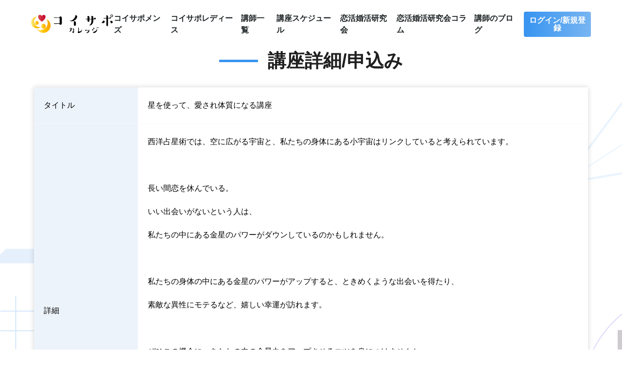

--- FILE ---
content_type: text/html; charset=UTF-8
request_url: https://koisapo-college.jp/consultants/program/575
body_size: 16073
content:
<!DOCTYPE html>
<html lang="ja">
<head>
	<meta charset="utf-8">
	<meta http-equiv="X-UA-Compatible" content="IE=edge">
	<meta name="viewport" content="width=device-width, initial-scale=1">
	<meta name="format-detection" content="telephone=no">
	<meta name="SKYPE_TOOLBAR" content="SKYPE_TOOLBAR_PARSER_COMPATIBLE">
	<title>星を使って、愛され体質になる講座講師プロフィール｜コイサポカレッジ(恋愛オンライン塾/サロン)</title>
	<meta name="description" content="星を使って、愛され体質になる講座恋愛講師のプロフィールです。。コイサポカレッジは、恋愛アドバイザー資格を取得したプロ講師のみ講座を開けるサブスクリプション形式の恋愛オンライン塾です。">
	<link rel="shortcut icon" href="/front/images/common/favicon.ico">
	<link rel="apple-touch-icon" href="/front/images/common/apple-touch-icon.png">
	<link rel="icon" type="image/png" href="/front/images/common/android-chrome-256x256.png">
	<meta property="og:title"       content="星を使って、愛され体質になる講座講師プロフィール｜コイサポカレッジ(恋愛オンライン塾/サロン)">
	<meta property="og:description" content="星を使って、愛され体質になる講座恋愛講師のプロフィールです。。コイサポカレッジは、恋愛アドバイザー資格を取得したプロ講師のみ講座を開けるサブスクリプション形式の恋愛オンライン塾です。">
	<meta property="og:type"        content="website">
	<meta property="og:url"         content="https://koisapo-college.jp/">
	<meta property="og:image"       content="/front/images/common/og-image.png">
	<meta name="twitter:card"       content="summary_large_image">
	<link rel="canonical" href="https://koisapo-college.jp/" />

	<link rel="stylesheet" href="https://cdnjs.cloudflare.com/ajax/libs/magnific-popup.js/1.1.0/magnific-popup.css"
		  integrity="sha512-WEQNv9d3+sqyHjrqUZobDhFARZDko2wpWdfcpv44lsypsSuMO0kHGd3MQ8rrsBn/Qa39VojphdU6CMkpJUmDVw=="
		  crossorigin="anonymous" referrerpolicy="no-referrer" />
  	<link rel="stylesheet" type="text/css" href="//cdn.jsdelivr.net/npm/slick-carousel@1.8.1/slick/slick.css"/>
	<link rel="stylesheet" href="https://cdnjs.cloudflare.com/ajax/libs/slick-carousel/1.8.1/slick-theme.min.css" integrity="sha512-17EgCFERpgZKcm0j0fEq1YCJuyAWdz9KUtv1EjVuaOz8pDnh/0nZxmU6BBXwaaxqoi9PQXnRWqlcDB027hgv9A==" crossorigin="anonymous" referrerpolicy="no-referrer" />
	<link rel="stylesheet" href="/matchings/css/init.css?date=2026-01-30" />
	<link href="/front/css/style.css?date=2026-01-30" rel="stylesheet">
	<link href="/front/css/customize.css?date=2026-01-30" rel="stylesheet">

	<script src="https://ajax.googleapis.com/ajax/libs/jquery/3.3.1/jquery.min.js"></script>

			<!-- Google Tag Manager -->
		<script>(function(w,d,s,l,i){w[l]=w[l]||[];w[l].push({'gtm.start':
					new Date().getTime(),event:'gtm.js'});var f=d.getElementsByTagName(s)[0],
				j=d.createElement(s),dl=l!='dataLayer'?'&l='+l:'';j.async=true;j.src=
				'https://www.googletagmanager.com/gtm.js?id='+i+dl;f.parentNode.insertBefore(j,f);
			})(window,document,'script','dataLayer','GTM-K94DT7W');</script>
		<!-- End Google Tag Manager -->

		<!-- グローバル サイトタグ -->
		<!-- Global site tag (gtag.js) - Google Ads: AW-10865825652 --> 
		<script async src="https://www.googletagmanager.com/gtag/js?id=AW-10865825652"></script> 
		<script> window.dataLayer = window.dataLayer || []; function gtag(){dataLayer.push(arguments);} gtag('js', new Date()); gtag('config', ' AW-10865825652');
		</script>
		<!-- End Google Tag Manager -->
		<!-- Google tag (gtag.js) - Google Ads: AW-11233015076   -->
		<script async src="https://www.googletagmanager.com/gtag/js?id=AW-11233015076">
		</script>
		<script>
			window.dataLayer = window.dataLayer || [];
			function gtag(){dataLayer.push(arguments);}
			gtag('js', new Date());

			gtag('config', 'AW-11233015076');
		</script>
		<!-- End Google Tag Manager -->
		<!-- <script>
			(function(d) {
				var config = {
						kitId: 'vly4tor',
						scriptTimeout: 3000,
						async: true
					},
					h=d.documentElement,t=setTimeout(function(){h.className=h.className.replace(/\bwf-loading\b/g,"")+" wf-inactive";},config.scriptTimeout),tk=d.createElement("script"),f=false,s=d.getElementsByTagName("script")[0],a;h.className+=" wf-loading";tk.src='https://use.typekit.net/'+config.kitId+'.js';tk.async=true;tk.onload=tk.onreadystatechange=function(){a=this.readyState;if(f||a&&a!="complete"&&a!="loaded")return;f=true;clearTimeout(t);try{Typekit.load(config)}catch(e){}};s.parentNode.insertBefore(tk,s)
			})(document);
		</script> -->
		<!-- <script>
			(function(d) {
				var config = {
						kitId: 'bmy4sow',
						scriptTimeout: 3000,
						async: true
					},
					h=d.documentElement,t=setTimeout(function(){h.className=h.className.replace(/\bwf-loading\b/g,"")+" wf-inactive";},config.scriptTimeout),tk=d.createElement("script"),f=false,s=d.getElementsByTagName("script")[0],a;h.className+=" wf-loading";tk.src='https://use.typekit.net/'+config.kitId+'.js';tk.async=true;tk.onload=tk.onreadystatechange=function(){a=this.readyState;if(f||a&&a!="complete"&&a!="loaded")return;f=true;clearTimeout(t);try{Typekit.load(config)}catch(e){}};s.parentNode.insertBefore(tk,s)
			})(document);
		</script> -->
		<!-- Global site tag (gtag.js) - Google Analytics -->
		<!-- Facebook Pixel Code -->
		<script>
			!function(f,b,e,v,n,t,s)
			{if(f.fbq)return;n=f.fbq=function(){n.callMethod?
			n.callMethod.apply(n,arguments):n.queue.push(arguments)};
			if(!f._fbq)f._fbq=n;n.push=n;n.loaded=!0;n.version='2.0';
			n.queue=[];t=b.createElement(e);t.async=!0;
			t.src=v;s=b.getElementsByTagName(e)[0];
			s.parentNode.insertBefore(t,s)}(window,document,'script',
			'https://connect.facebook.net/en_US/fbevents.js');
			fbq('init', '2367184316785777'); 
			fbq('track', 'PageView');
		</script>
		<noscript>
			<img height="1" width="1" 
			src="https://www.facebook.com/tr?id=2367184316785777&ev=PageView
			&noscript=1"/>
		</noscript>
		<!-- End Facebook Pixel Code -->
		<!-- User Heat Tag -->
		<script type="text/javascript">
			(function(add, cla){window['UserHeatTag']=cla;window[cla]=window[cla]||function(){(window[cla].q=window[cla].q||[]).push(arguments)},window[cla].l=1*new Date();var ul=document.createElement('script');var tag = document.getElementsByTagName('script')[0];ul.async=1;ul.src=add;tag.parentNode.insertBefore(ul,tag);})('//uh.nakanohito.jp/uhj2/uh.js', '_uhtracker');_uhtracker({id:'uhouXgFTNU'});
		</script>
		<!-- End User Heat Tag -->
		<script async src="https://www.googletagmanager.com/gtag/js?id=G-DKMHYSPSF4"></script>
		<script>
			window.dataLayer = window.dataLayer || [];
			function gtag(){dataLayer.push(arguments);}
			gtag('js', new Date());

			gtag('config', 'G-DKMHYSPSF4');
		</script>
		<meta name="google-site-verification" content="Nfl2yhyPn9NzlB9cWV1bgIPsjezPAtMkIKKb254YS20" />
		<meta name="facebook-domain-verification" content="44deqr3yryf43l6psldbhsq3drig4o" />
		<!-- Medipartnerクリックタグ -->
		<script type="text/javascript"src="//www.medipartner.jp/js/medipartner_click.js"></script>
		<!-- Medipartnerクリックタグ END -->

		<!-- ロンバード Tag -->
		<script type="text/javascript">
			(function(w,d,s){
			var f=d.getElementsByTagName(s)[0],j=d.createElement(s);
			j.async=true;j.src='https://dmp.im-apps.net/js/1010796/0001/itm.js';
			f.parentNode.insertBefore(j, f);
			})(window,document,'script');
		</script>
		<!-- ロンバード Tag END -->
	
</head>

<body>
<!-- Google Tag Manager (noscript) -->
<noscript><iframe src="https://www.googletagmanager.com/ns.html?id=GTM-K94DT7W" height="0" width="0" style="display:none;visibility:hidden"></iframe></noscript>
<!-- End Google Tag Manager (noscript) -->
<header id="header" class="header">
	<div class="header__container">
		<figure class="header__logo">
							<a href="/pages/top"><img src="/front/images/common/logo.svg" alt="コイサポカレッジ"></a>
					</figure>
														<p class="btn btn-primary md-display"><a href="/users/login/">ログイン/新規登録</a></p>
										<nav class="header__nav">
									<ul>
						<li style="margin-right: 15px;"><a href="/pages/about-mens/">コイサポメンズ</a></li>
						<li style="margin-right: 15px;"><a href="/pages/about-ladies/">コイサポレディース</a></li>
						<li style="margin-right: 15px;"><a href="/consultants/mens">講師一覧</a></li>
						<li style="margin-right: 15px;"><a href="/consultants/schedules">講座スケジュール</a></li>
						<li style="margin-right: 15px;"><a href="/kenkyukai">恋活婚活研究会</a></li>
						<li style="margin-right: 15px;"><a href="/column">恋活婚活研究会コラム</a></li>
						<li style="margin-right: 15px;"><a href="/blogs">講師のブログ</a></li>
								<li class="btn btn-primary"><a href="/users/login/">ログイン/新規登録</a></li>
							</ul>
							</nav>
			<div class="header__toggle" >
				<span></span>
				<span></span>
				<span></span>
			</div>
			</div>
</header>

<main class="mypage-main">
	<section class="under-mv">
		<div class="wrapper">
			<h1 class="sec-title">講座詳細/申込み</h1>
		</div>
	</section>
	<div class="bg-container">
		<div class="wrapper">
			<form method="post" enctype="multipart/form-data" accept-charset="utf-8" action="/consultants/program/575"><div style="display:none;"><input type="hidden" name="_method" value="PUT"/><input type="hidden" name="_csrfToken" autocomplete="off" value="GgAc7liGCeOwq5sSzzVLs5Ajg/LaaxS48al/2cag0m7D4/Gnt97yCbJ9kjiv1wz7XnRWBWAc0vvHc1BxeC3WcjslUHOvh3hwo0Xgl+peJ47FmxzhoJXnV/bQxZXVuJdq0x6hWpjnOM9uRGcwUC/mmQ=="/></div>			<section class="sec">
				<table class="table">
					<tbody>
			
						<tr>
						<th>タイトル</th>
						<td class="input-container">星を使って、愛され体質になる講座</td>
					</tr>
							<tr>
						<th>詳細</th>
						<td class="input-container">西洋占星術では、空に広がる宇宙と、私たちの身体にある小宇宙はリンクしていると考えられています。<br /><br />
<br /><br />
長い間恋を休んでいる。<br /><br />
いい出会いがないという人は、<br /><br />
私たちの中にある金星のパワーがダウンしているのかもしれません。<br /><br />
<br /><br />
私たちの身体の中にある金星のパワーがアップすると、ときめくような出会いを得たり、<br /><br />
素敵な異性にモテるなど、嬉しい幸運が訪れます。<br /><br />
<br /><br />
ぜひこの機会に、あなたの中の金星力をアップさせるコツを身につけませんか。<br /><br />
<br /><br />
＜お願い＞<br /><br />
＊ノートと筆記用具をご用意ください。<br /><br />
＊セミナー中は顔出しでご参加ください<br /><br />
＊直前のキャンセルはご連絡ください。<br /><br />
</td>
					</tr>
							<tr>
						<th>日時</th>
						<td class="input-container">2022.08.20 | 10:00 ～ 11:00</td>
					</tr>
							<tr>
						<th>獲得コイサポイント</th>
						<td class="input-container">550ポイント<br>※申込み後、不参加やキャンセルの場合は、付与されませんので、ご了承ください。<br>また無断キャンセルの場合はペナルティとしてコイサポイント550ポイント消化します。</td>
					</tr>
					
						<tr>
						<th>※</th>
						<td class="input-container">まずは<a href="/users/login">ログイン</a>してください。</td>
					</tr>
						</tbody>
				</table>
			</section>
				</form>			<div class="btn btn-block btn-primary btn-large" style="display: flex;justify-content: center;margin-top: 20px;">
			<a href="/users/login/">ログイン/新規会員登録</a>
		</div>
				
		</div>
	</div>
</main>


<footer class="footer">
	<div class="wrapper">
					<div class="footer__container">
				<figure class="footer__logo">
											<a href="">
							<img src="/front/images/common/logo-wh.svg" alt="コイサポカレッジ">
						</a>
									</figure>
				<nav class="footer__nav">
					<ul>
													<li><a href="/pages/about-mens/">コイサポメンズ</a></li>
							<li><a href="/pages/about-ladies/">コイサポレディース</a></li>
							<li><a href="/consultants/mens">講師一覧</a></li>
							<li><a href="/consultants/schedules">講座スケジュール</a></li>
											</ul>
				</nav>
			</div>
			<ul class="footer__fixed-nav">
									<li><a href="/teacher/users/register">講師になりたい方</a></li>
					<!-- <li><a href="guide/">利用ガイド</a></li> -->
					<li><a href="/pages/faq/">Q&A</a></li>
					<li><a href="/pages/tos/">利用規約</a></li>
					<li><a href="/pages/privacy/">プライバシーポリシー</a></li>
					<li><a href="/pages/law/">特定商取引法</a></li>
					<li><a href="/pages/inquiry/">お問い合わせ</a></li>
							</ul>
			</div>
	<p class="footer__copy">
    <span class="wrapper">
      <small>©︎ KOISAPO Inc.</small>
    </span>
	</p>
</footer>
<script src="https://cdnjs.cloudflare.com/ajax/libs/magnific-popup.js/1.1.0/jquery.magnific-popup.js" integrity="sha512-C1zvdb9R55RAkl6xCLTPt+Wmcz6s+ccOvcr6G57lbm8M2fbgn2SUjUJbQ13fEyjuLViwe97uJvwa1EUf4F1Akw==" crossorigin="anonymous" referrerpolicy="no-referrer"></script>
<script async src="/front/js/script.js"></script>
<script async src="/front/js/review.js"></script>
<script async src="/assets/js/prevent.js"></script>
<!-- スライダーのjsの読み込み -->
<script type="text/javascript" src="https://cdn.jsdelivr.net/npm/slick-carousel@1.8.1/slick/slick.min.js"></script>
<script>
	$('.popup-cmt').magnificPopup({
		items: {
			src: '<div class="c-modalcmt"><button onClick="closePopup();" class="popup-modal-dismiss"><img src="/matchings/images/common/svg/icon-cancel.svg"alt="" /></button><div class="c-modalcmt__inner reviews_contents"><form class="c-form2" method="get"><div class="reviews_button"><button type="button" onClick="closePopup();" class="cancel">キャンセル</button><button type="submit" class="c-btn1 submit">投稿する</button></div><div class="reviews_rating"><label for="rating" class="modal_label">評価</label><div class="rating reviews_evaluation"><label><input type="radio" name="rate" value="1" /><span class="icon">★</span></label><label><input type="radio" name="rate" value="2" /><span class="icon">★</span><span class="icon">★</span></label><label><input type="radio" name="rate" value="3" /><span class="icon">★</span><span class="icon">★</span><span class="icon">★</span></label><label><input type="radio" name="rate" value="4" checked/><span class="icon">★</span><span class="icon">★</span><span class="icon">★</span><span class="icon">★</span></label><label><input type="radio" name="rate" value="5" /><span class="icon">★</span><span class="icon">★</span><span class="icon">★</span><span class="icon">★</span><span class="icon">★</span></label></div></div><label for="content" class="modal_label reviews_name">名前(イニシャル)</label><input type="text" name="name" id="name" required /><label for="content" class="modal_label reviews_content">コメント</label><textarea name="detail" id="content" class="modal_textarea" cols="30" rows="30" required></textarea></form></div></div>',
			type:'inline',
		},
		closeOnBgClick: true,
		showCloseBtn: false,
		enableEscapeKey: false,
	})
	function closePopup() {
		$.magnificPopup.close();
	}
	var request_url = "https://koisapo-college.jp/pages/getUsersReviews";
	var firstlogin_url = "https://koisapo-college.jp/pages/setFirstLogin";
	var csrfToken = "GgAc7liGCeOwq5sSzzVLs5Ajg/LaaxS48al/2cag0m7D4/Gnt97yCbJ9kjiv1wz7XnRWBWAc0vvHc1BxeC3WcjslUHOvh3hwo0Xgl+peJ47FmxzhoJXnV/bQxZXVuJdq0x6hWpjnOM9uRGcwUC/mmQ==";
</script>

<script>
	$(document).ready(function () {
		$('.pickup_items').slick({
			autoplay: true,
			focusOnSelect: true,
			arrows: false,
		});
	});
</script>
</body>

</html>

--- FILE ---
content_type: text/css
request_url: https://koisapo-college.jp/front/css/customize.css?date=2026-01-30
body_size: 34933
content:
/*Style Setting
=======================================*/
@charset "utf-8";

.error-message {
	background-color: #dd4b39;
	border-radius: 0 0 10px 10px;
	color: rgb(255, 255, 255);
	display: block;
	font-size: 14px;
	font-weight: normal;
	line-height: 20px;
	margin: 0 0 20px 0;
	padding: 15px 30px 15px 15px;
}


/*基本情報
--------------------*/
.review_more{
	text-align:right;
	padding: 5px 10px 10px 0;
}
.review_more a{
	text-decoration-line: underline;
	color: deepskyblue;
}
.kuchikomi-post-btns{
    text-align: center;
}
.kuchikomi-post-btns .btn-primary .c-btn1{
    width: 80%;
    margin-top: 30px;
}

.star5_rating{
	  font-size: 1.7rem !important;
    position: relative;
    z-index: 0;
    display: inline-block;
    white-space: nowrap;
    color: #CCCCCC; /* グレーカラー 自由に設定化 */
    /*font-size: 30px; フォントサイズ 自由に設定化 */
}

.star5_rating:before, .star5_rating:after{
    content: '★★★★★';
}

.star5_rating:after{
    position: absolute;
    z-index: 1;
    top: 0;
    left: 0;
    overflow: hidden;
    white-space: nowrap;
    color: #77b5f2; /* イエローカラー 自由に設定化 */
}

.star5_rating[data-rate="5"]:after{ width: 100%; } /* 星5 */
.star5_rating[data-rate="4.5"]:after{ width: 90%; } /* 星4.5 */
.star5_rating[data-rate="4"]:after{ width: 80%; } /* 星4 */
.star5_rating[data-rate="3.5"]:after{ width: 70%; } /* 星3.5 */
.star5_rating[data-rate="3"]:after{ width: 60%; } /* 星3 */
.star5_rating[data-rate="2.5"]:after{ width: 50%; } /* 星2.5 */
.star5_rating[data-rate="2"]:after{ width: 40%; } /* 星2 */
.star5_rating[data-rate="1.5"]:after{ width: 30%; } /* 星1.5 */
.star5_rating[data-rate="1"]:after{ width: 20%; } /* 星1 */
.star5_rating[data-rate="0.5"]:after{ width: 10%; } /* 星0.5 */
.star5_rating[data-rate="0"]:after{ width: 0%; } /* 星0 */


/*口コミリビューモーダル画面用*/
.c-modalcmt{
	background: #fff;
	width: 100%;
	max-width: 800px;
	margin: 0 auto;
	padding: 50px 0;
}
.c-modalcmt .popup-modal-dismiss{
	display: block;
	width: 22px;
	height: 22px;
	position: absolute;
	right: 0;
	bottom: 105%;
	cursor: pointer;
}
.c-modalcmt .popup-modal-dismiss.btn{
	position:unset;
	width:unset;
	height:unset;
}
.c-modalcmt .popup-modal-dismiss img{
	display:block;
	width:100%;
}

.reviews_contents{
	padding: 0 5vw !important;
}

.c-modalcmt__inner .reviews_button{
	width: 100%;
	padding-bottom: 10px;
	display: inline-block;
}
.c-modalcmt__inner .reviews_button .cancel{
	float: left;
	width: 100px;
	height: 30px;
	line-height: 0px !important;
}
.c-modalcmt__inner .reviews_button .submit{
	float: right;
	width: 100px;
	height: 30px;
	line-height: 0px !important;
	background: linear-gradient(to right,#3794f0,#77b5f2);
    color: #fff!important;
    border: none;
    border-radius: 4px;
}

.c-form2 .reviews_rating{
	padding: 5px 0 5px 0;
}
.c-form2 .reviews_evaluation{
	font-size: 23px !important;
	margin-left: 30px;
	margin-bottom: 0px;
}
.c-form2 .reviews_name{
	padding: 5px 0 5px 0;
}
.c-form2 .reviews_content{
	padding: 20px 0 5px 0;
}
.c-form2 .modal_label{
	padding-top:10px;
	font-size: 16px !important;
}
.c-form2 .modal_textarea{
	height: 300px;
	margin-bottom: 0px;
}

.c-form2 > label {
  width: 100%;
  display: block;
  margin-bottom: 10px;
  font-family: '游ゴシック', YuGothic, YuGothicM, 'Hiragino Kaku Gothic ProN', メイリオ, Meiryo, sans-serif;
  font-size: 1.4rem;
  line-height: 21px;
  font-weight: 500; }

.c-form2 > input,
.c-form2 textarea {
  width: 100%;
  border-radius: 4px;
  border: 1px solid #000;
  background: #fff;
  padding: 10px; }

.c-form2 .rating {
  margin-bottom: 7px; }

.c-form2 textarea {
  height: 120px;
  margin-bottom: 50px; }

.c-form2 .c-btn1 {
  max-width: 135px;
  margin: 0 auto; }

  .rating {
  display: inline-block;
  position: relative;
  height: 16px; }
  .rating label {
    position: absolute;
    top: 0;
    left: 0;
    height: 100%;
    cursor: pointer; }
    .rating label:last-child {
      position: static; }
      .rating label:last-child .icon {
        color: #c4c4c4; }
    .rating label:nth-child(1) {
      z-index: 5; }
    .rating label:nth-child(2) {
      z-index: 4; }
    .rating label:nth-child(3) {
      z-index: 3; }
    .rating label:nth-child(4) {
      z-index: 2; }
    .rating label :nth-child(5) {
      z-index: 1; }
    .rating label input {
      position: absolute;
      top: 0;
      left: 0;
      opacity: 0; }
    .rating label .icon {
      float: left;
      color: transparent; }
    .rating label span {
      position: unset;
      padding-left: 0; }
      .rating label span::before, .rating label span::after {
        display: none; }

.rating:not(:hover) label input:checked ~ .icon,
.rating:hover label:hover input ~ .icon {
  color: #77b5f2; }

.rating label input:focus:not(:checked) ~ .icon:last-child {
  color: #000;
  text-shadow: 0 0 5px #77b5f2; }


.c-alert {
  line-height: 60px;
  text-align: center;
  font-size: 1.6rem;
  font-family: '游ゴシック', YuGothic, YuGothicM, 'Hiragino Kaku Gothic ProN', メイリオ, Meiryo, sans-serif;
  font-weight: 600;
  letter-spacing: 2px; }
  .c-alert.success {
    background: #d1e7dd;
    color: #0f5132;
    border: 1px solid #badbcc; }
  .c-alert.warning {
    background: #fff3cd;
    color: #856404;
    border: 1px solid #ffeeba; }
  .c-alert.danger {
    background: #f8d7da;
    color: #721c24;
    border: 1px solid #f5c6cb; }    


/*講師一覧ページ*/
.users_info_rate{
  margin: 10px 0 0 10px;
}
.users_info_rate span{
  font-size: 20px;
}

/*講師詳細ページ*/
.user_detail{
  clear: both;
  display: -webkit-box;
}

.user_detail_rating{
  font-size: 20px;
  margin: 0px 0 0 20px;
}
.user_detail_rating .star5_rating{
  font-size: 2rem !important ;
}
.consultant-detail-contents .basic-info{
  display: block !important;
  margin-bottom: 30px;
}
.consultant-detail-contents .basic-info .basic-info__thumb{
    flex-direction: row;
    justify-content: center;
    display: flex !important;
}
.consultant-detail-contents .basic-info .basic-info__thumb figure{
    max-width: 350px;
    width: 100%;
    height: auto;
    margin-left:15px;
    flex-direction: row;
    justify-content: center;
}

.consultant-detail-contents .basic-info .basic-info__txt{
  margin-top: 30px;
}


.consultant-detail-link{
  position: relative;
  text-align: center;
  padding: 10px;
}
.consultant-detail-button{
    width: 100%;
    flex-direction: row;
    justify-content: center;
    position: absolute;
    text-align: center;
    z-index: 1;
    top: 48%;
    color: #fff;
}
@media screen and (max-width: 480px){
  .consultant-detail-button {
      width: 100%;
      flex-direction: row;
      justify-content: center;
      position: absolute;
      text-align: center;
      z-index: 1;
      top: 47%;
      left: 0; 
      color: #fff;
  }
}
.consultant-detail-link-linkimg{
  width: 50%;
}

.seminar-user-ttl{
    display: flex;
    flex-direction: row;
    flex-wrap: wrap;
    justify-content: space-between;
    align-items: center;
    margin-bottom: 10px;
}
.seminar-user-info{
    display: flex;
    flex-direction: row;
    flex-wrap: wrap;
    justify-content: flex-start;
    align-items: center;
}

.benefits_point{
  font-weight: 400;
  margin-top: 5px;
}
@media screen and (min-width: 480px){
  .benefits_point {
    font-weight: 400;
    margin-top: 5px;
    margin-right: 20px;
  }
}

.pickup_items_lists{
  position: relative;
  text-align:center; 
  margin: 20px 20px 0 20px;
}
.pickup_items{
    width: 90%;
    flex-direction: row;
    justify-content: center;
    position: absolute;
    text-align: center;
    overflow: hidden;
    z-index: 1;
    top: 32%;
    margin: 0 5%;
}
@media screen and (max-width: 480px){
  .pickup_items {
    top: 30%;
    margin: 0 5%;
    overflow: hidden;
  }
}
@media screen and (min-width: 940px){
  .pickup_items {
    top: 45%;
    width: 58%;
    left: calc((100% - 878px)/2);
  }
}
.pickup_item {
/*  max-width: 760px;*/
}
@media screen and (max-width: 480px){
  .pickup_item {
    margin-left: 0;
  }
}
.pickup_seminar-user-ttl{
    display: flex;
    flex-direction: row;
    flex-wrap: wrap;
    justify-content: space-between;
    align-items: center;
}
.pickup_seminar-user-info{
    display: flex;
    flex-direction: row;
    flex-wrap: wrap;
    justify-content: flex-start;
    align-items: center;
}

.pickup_benefits_point{
  font-weight: 400;
}
@media screen and (min-width: 480px){
  .pickup_benefits_point {
    font-weight: 400;
    margin-right: 20px;
  }
}
.pickup_party__block--ttl {
    font-size: 1.6rem;
    font-weight: 600;
    color: #1c2224;
    padding-bottom: 10px;
    border-bottom: 1px solid #f8f8f8;
}
@media screen and (max-width: 480px){
  .pickup_party__block--ttl {
      font-size: 1.4rem;
  }
}


/* user/seminar_detailの固定ボタン */
@media screen and (max-width: 480px){
  .p-top-reservation-btns {
    position: fixed;
    bottom: 0px;
    left: 0px;
    z-index: 999;
    width: -webkit-fill-available;
    padding: 10px 20px;
    background: white;
    text-align: center;
  }
}

/*オンライン婚活パーティー*/
.party__article{
  max-width: 794px;
  padding-bottom: 50px;
  width: 100%;
  background-color: #fff;
  border-radius: 5px;
  -webkit-box-shadow: 0 0 10px rgb(0 0 0 / 16%);
  box-shadow: 0 0 10px rgb(0 0 0 / 16%);
  display: flex;
  flex-direction: column;
  align-items: center;
}
.party__container{
  max-width: 550px;
  width: 100%;
  padding: 0px 15px;
}
.party__block{
  -webkit-box-shadow: 0 0 10px rgb(188 188 188 / 40%);
  box-shadow: 0 0 10px rgb(188 188 188 / 0%);
  margin: 20px auto;
/*  background-color: #fff;*/
}
.party__block .image-wrap img{
  border-top-left-radius: 20px;
  border-top-right-radius: 20px;
}
.party__block--ttl {
  font-size: 1.6rem;
  font-weight: 600;
  color: #1c2224;
}
.party__block--ttl-name {
  font-size: 2rem;
  font-weight: 600;
  color: #1c2224;
}
.party__block--point {
  font-size: 1.6rem;
  font-weight: 600;
  color: #1c2224;
}
@media screen and (max-width: 480px){
  .party__block--point {
    font-size: 1.4rem;
  }  
}
@media screen and (max-width: 480px){
  .party__block--ttl {
    font-size: 1.4rem;
  }  
}
.party__block--point .man{
  color: #004da8;
}
.party__block--point .woman{
  color: #e0394c;
}
.party__block--point .man, .party__block--point .woman {
  position: relative;
  font-size: 1.5rem;
  font-weight: 600;
  padding-left: 0px;
  margin-right: 20px;
}
@media screen and (max-width: 480px){
  .party__block--point .man, .party__block--point .woman {
    font-size: 1.5rem;
    padding-left: 0px;
    margin-right: 10px;
  }
}
.party__block__time-remaining {
    color: #f5818f;
    font-weight: 600;
    font-size: 1.3rem;
}
.party__block--status {
  font-size: 1.5rem;
  font-weight: 600;
  color: #1c2224;
}
.party__block--status .party__status_empty{
  color: #004da8;
}
.party__block--status .party__status_few{
  color: #004da8;
}
.party__block--status .party__status_full{
  color: #e0394c;
}
.party__block--status .party__status_adjust{
  color: #f5818f;
}


.party__block--time {
  font-size: 1.8rem;
  font-weight: 600;
  background-color: #f06a7a;
    color: #fff;
    flex-grow: 3;
    padding: 0.8rem 1rem;
    margin: 0.8rem 0;
}
.party__block--thumb{
    margin: 0.8rem 0;
}
.party__block--area{
    font-size: 1.5rem;
    margin: 0 1rem;
}
.party__block--area p{
    font-size: 1.5rem;
}
.party__block--genders{
  margin-bottom: 1rem;
    padding: 0 1rem;
    font-size: 1.5rem;
}
.party__block--genders_woman{
  background-color: #faf0f2;
}
.party__block--genders_man {
    margin-bottom: 1rem;
    background-color: #f0f5fc;
    margin-top: 0.75rem;
}
.party__block--genders_man, .party__block--genders_woman {
    border-radius: 3px;
    display: flex;
}
.party__block--genders_man__details, .party__block--genders_woman__details {
    margin: 0.5rem 1rem 0;
    font-size: 1.3rem;
}
.party__block--genders_woman__name {
    color: #f58193;
    margin: 0.5rem 1rem 1.5rem 2rem;
    text-align: center;
}
.party__block--genders_man__name {
    color: #4dabcf;
    margin: 0.5rem 1rem 1.5rem 2rem;
    text-align: center;
}
.party__block--genders_man__icon, .party__block--genders_woman__icon {
    margin: 0.5rem 0 0.5rem 1rem;
    text-align: center;
}
.party__block--title{
  font-size: 1.6rem;
  font-weight: 500;
  margin-top: 20px;
}
.party__block--user{
  display: flex;
    flex-direction: row;
    align-content: center;
    align-items: center;
  margin-left: 20px;
}
.party__block--user p{
  margin-left: 30px;
  font-size: 1.5rem;
  font-weight: 600;
}
.party__block__sticky {
    width: 100%;
    padding: 50px 30px;
    text-align: center;
    border-radius: 15px;
    -webkit-box-shadow: 0 0 9px rgb(0 0 0 / 5%);
    box-shadow: 0 0 9px rgb(0 0 0 / 5%);
    position: -webkit-sticky;
    position: sticky;
    top: 10px;
    background: #fff;
}
@media screen and (max-width: 1200px){
  .party__block__sticky {
      max-width: 100%;
      padding: 10px;
      position: fixed;
      top: auto;
      bottom: 0;
      left: 0;
      border-radius: 15px 15px 0 0;
      z-index: 9;
  }
}
.party__block--name {
  font-size: 1.5rem;
  font-weight: 600;
  color: #1c2224;
    margin: 20px 0;
}
@media screen and (max-width: 480px){
  .party__block--name {
      font-size: 1.4rem;
      margin: 10px 0;
  }  
}

.shinro_line{
  margin: 30px 30px;
  text-align:center;
}
.shinro_comment{
  font-size: 3.5rem;
}
@media screen and (max-width: 480px){
  .shinro_line{
    margin: 10px 10px;
    text-align:center;
  }
  .shinro_comment {
      font-size: 1.5rem;
      margin: 10px 0;
  }  
}

.shinro-diagnosis-confirm{
  width: 100%;
  margin:10px 0 !important;
  text-align:center;
}
.shinro-diagnosis-confirm a{
  display: flex;
  align-items: center;
  justify-content: center;
  width: 100%;
  padding: 50px 0px;
  text-align:center;
  font-size: 6rem;
}
@media screen and (max-width: 480px){
  .shinro-diagnosis-confirm{
    font-size: 1.5rem;
    margin:10px 0;
  }
  .shinro-diagnosis-confirm a{
    display: flex;
    align-items: center;
    justify-content: center;
    width: 100%;
    padding: 15px 0px;
    text-align:center;
    font-size: 2.5rem;
  }
}
.personal_line_link{
  position: fixed;
  bottom: 0px;
  left: 0px;
  z-index: 999;
  width: -webkit-fill-available;
  padding: 10px 20px;
  background: white;
  text-align: center;
}
.personal_line_link a{
  margin-bottom: 0px;
  width: 100%;
  height: 50px;
  line-height: 33px;
  font-size: 2.2rem;
}
.btn-primary-line a {
  background: -webkit-gradient(linear,left top,right top,from(#50cd1b),to(#50cd1b));
  background: -webkit-linear-gradient(left,#50cd1b,#50cd1b);
  background: linear-gradient(to right,#50cd1b,#50cd1b);
  color: #fff!important;
  border: none;
}

/* パーティートップページ作成 */
.party-area-btn {
  background-image: -webkit-linear-gradient(165deg,#f47137 0,#c746de 26%,#3dd9e6 51%,#c746de 76%,#f47137 100%);
  background-image: linear-gradient(-75deg,#f47137 0,#c746de 26%,#3dd9e6 51%,#c746de 76%,#f47137 100%);
  background-size: 200% auto;
  -webkit-transition: .3s;
  transition: .3s;
  border-radius: 28px;
  line-height: 36px;
  display: block;
  padding: 2px;
  width: 100%;
  position: relative;
  text-align: center;
}
.party-area-btn:hover {
  opacity: 1;
  background-position: right;
}
.party-area-btn::before {
  content: '';
  display: block;
  width: calc(100% - 4px);
  height: calc(100% - 4px);
  background-color: #fff;
  border-radius: 19px;
  position: absolute;
  top: 2px;
  left: 2px;
}
.party-area-btn span {
  text-align: center;
  font-weight: 600;
  border-radius: 19px;
  color: #000;
  background: -webkit-linear-gradient(165deg,#3dd9e6 0,#c746de 50%,#f47137 100%);
  background: linear-gradient(-75deg,#3dd9e6 0,#c746de 50%,#f47137 100%);
  background-clip: text;
  -moz-background-clip: text;
  -webkit-background-clip: text;
  text-fill-color: transparent;
  -moz-text-fill-color: transparent;
  -webkit-text-fill-color: transparent;
  z-index: 2;
  position: relative;
}

.party-btn1 {
  color: #fff;
  line-height: 40px;
  display: block;
  border-radius: 28px;
  width: 100%;
  text-align: center;
  background-image: -webkit-linear-gradient(165deg,#f47137 0,#c746de 26%,#3dd9e6 51%,#c746de 76%,#f47137 100%);
  background-image: linear-gradient(-75deg,#f47137 0,#c746de 26%,#3dd9e6 51%,#c746de 76%,#f47137 100%);
  background-size: 200% auto;
  -webkit-transition: .3s;
  transition: .3s;
  font-size: 1.6rem;
  font-weight: 600;
  margin: 0 auto;
}
.party-btn2 {
  width: 100%;
  font-size: 1.6rem;
  border-radius: 20px;
  background: #bebebe;
  color: #fff;
  display: block;
  text-decoration: none;
  pointer-events: none;
}

/* パーティー一覧ページ作成 */
.p-search-shortcut__inner{
	margin: 10px;
	font-size: 1.3rem;
	color: #212529;
}
.p-search-shortcut__list {
    display: flex;
    margin-bottom: 0.75rem;
    padding-right: 1rem;
    white-space: nowrap;
	flex-wrap: wrap;
    width: auto;
}
.p-search-shortcut__item {
	margin: 2px;
}
.p-area {
    align-items: center;
    background-color: #fff;
    border: 1px solid #d9d9d9;
    border-radius: 100px;
    color: #493e3e;
    cursor: pointer;
    display: inline-flex;
    line-height: 1.5;
    padding: 6px 12px;
    vertical-align: middle;
}
.p-search-shortcut__item__selected button.p-area{
	background-color: #ffd9dd;
    border-color: #ffd9dd;
    color: #430a11;
}
.p-area_selected__icon{
	margin-right: 4px;
    vertical-align: middle;
}
.p-list-party-count{
	font-size: 1.3rem;
    margin: 0 1rem;
}
.p-list-party-count strong {
    color: #e0394c;
    font-size: 1.3rem;
    margin-right: 0.125rem;
}
.p-list-cards {
    display: flex;
    flex-wrap: wrap;
    font-size: 1rem;
    margin-bottom: 2rem;
}
.p-list-cards>li {
    padding: 0.5rem 1rem;
    width: 100%;
}
.party__block {
    border-radius: 8px;
    box-shadow: 0 0 2px rgb(0 0 0 / 14%), 0 2px 2px rgb(0 0 0 / 12%), 0 1px 3px rgb(0 0 0 / 20%);
    overflow: hidden;
}
.party__block__body {
    padding: 0.5rem 0 1rem 1.25rem;
}
.party__block__visual {
    background-color: #f8f5f2;
    flex-basis: 100%;
    padding-top: 66.6666%;
    position: relative;
    text-align: center;
}
.party__block--ttl {
	font-size: 1.5rem;
	font-weight: 600;
	color: #1c2224;
}
.party__block--ttl-name {
	font-size: 2rem;
	font-weight: 600;
	color: #1c2224;
}
.party__block--ttl-text {
	font-size: 1.5rem;
	font-weight: 400;
	color: #1c2224;
}
.party__block--point {
	font-size: 1.5rem;
	font-weight: 600;
	color: #1c2224;
}
@media screen and (max-width: 480px){
	.party__block--point {
	  font-size: 1.4rem;
	}  
}
@media screen and (max-width: 480px){
	.party__block--ttl {
	  font-size: 1.4rem;
	}  
}
.party__block--point .man{
	color: #004da8;
}
.party__block--point .woman{
	color: #e0394c;
}
.party__block--point .man, .party__block--point .woman {
	position: relative;
	font-size: 1.35rem;
	font-weight: 600;
	padding-left: 0px;
	margin-right: 20px;
}
@media screen and (max-width: 480px){
	.party__block--point .man, .party__block--point .woman {
		font-size: 1.35rem;
		padding-left: 0px;
		margin-right: 10px;
	}
}
.party__block__time-remaining {
	color: #f5818f;
	font-weight: 600;
	font-size: 1.3rem;
}
.party__block--status {
	font-size: 1.35rem;
	color: #1c2224;
}
.party__block--status .party__status_empty{
	color: #004da8;
}
.party__block--status .party__status_few{
	color: #004da8;
}
.party__block--status .party__status_full{
	color: #e0394c;
}
.party__block--status .party__status_adjust{
	color: #f5818f;
}

.party__block--time {
	font-size: 1.8rem;
	font-weight: 600;
	background-color: #f06a7a;
    color: #fff;
    flex-grow: 3;
    padding: 0.8rem 1rem;
    margin: 0.8rem 0;
}
.party__block--thumb{
    margin: 0.8rem 0;
}
.party__block--area{
    font-size: 1.5rem;
    margin: 0 1rem;
}
.party__block--area p{
    font-size: 1.5rem;
}
.party__block--genders{
	margin-bottom: 1rem;
    padding: 0 1rem;
    font-size: 1.5rem;
}
.party__block--genders_woman{
	background-color: #faf0f2;
}
.party__block--genders_man {
	margin-bottom: 1rem;
    background-color: #f0f5fc;
    margin-top: 0.75rem;
}
.party__block--genders_man, .party__block--genders_woman {
    border-radius: 3px;
    display: flex;
}
.party__block--genders_man__details, .party__block--genders_woman__details {
    margin: 0.5rem 1rem 0;
    font-size: 1.3rem;
}
.party__block--genders_woman__name {
    color: #f58193;
    margin: 0.5rem 1rem 1.5rem 2rem;
    text-align: center;
}
.party__block--genders_man__name {
    color: #4dabcf;
    margin: 0.5rem 1rem 1.5rem 2rem;
    text-align: center;
}
.party__block--genders_man__icon, .party__block--genders_woman__icon {
    margin: 0.5rem 0 0.5rem 1rem;
    text-align: center;
}
.party__block--title{
	font-size: 1.6rem;
	font-weight: 500;
	margin-top: 20px;
}
.party__block--user{
	display: flex;
    flex-direction: row;
    align-content: center;
    align-items: center;
	margin-left: 20px;
}
.party__block--user p{
	margin-left: 30px;
	font-size: 1.5rem;
	font-weight: 600;
}
.party__block__sticky {
    width: 100%;
    padding: 50px 30px;
    text-align: center;
    border-radius: 15px;
    -webkit-box-shadow: 0 0 9px rgb(0 0 0 / 5%);
    box-shadow: 0 0 9px rgb(0 0 0 / 5%);
    position: -webkit-sticky;
    position: sticky;
    top: 10px;
    background: #fff;
}
@media screen and (max-width: 1200px){
	.party__block__sticky {
	    max-width: 100%;
	    padding: 10px;
	    position: fixed;
	    top: auto;
	    bottom: 0;
	    left: 0;
	    border-radius: 15px 15px 0 0;
	    z-index: 9;
	}
}
.party__block--name {
	font-size: 2rem;
	font-weight: 600;
	color: #1c2224;
  	margin: 20px 0;
}
@media screen and (max-width: 480px){
	.party__block--name {
	  	font-size: 2rem;
	  	margin: 10px 0;
	}  
}

/*  */
.party-apply-form1 table {
  width: 100%;
  margin-bottom: 50px;
}
.party-apply-form1 table tr {
  border-bottom: 1px solid #fff;
}
.party-apply-form1 table tr th {
  width: 320px;
  background: #f2f2f2;
  text-align: left;
  padding: 15px 20px;
  font-weight: 600;
}
@media screen and (max-width: 992px){
  .party-apply-form1 table tr th {
      width: 32%;
  }
}
.party-apply-form1 table tr td {
  text-align: left;
  background: #f8f8f8;
  padding: 15px;
}
.party-apply-form1 table tr td select, .party-apply-form1 table tr td>input {
  height: 40px;
  border-radius: 4px;
  border: 1px solid #000;
  background: #fff;
  width: 100%;
  max-width: 430px;
  padding: 0 10px;
}
.c-form4__row--radio {
  width: 100%;
  display: -webkit-box;
  display: -webkit-flex;
  display: -ms-flexbox;
  display: flex;
  -webkit-flex-wrap: wrap;
  -ms-flex-wrap: wrap;
  flex-wrap: wrap;
}
.c-form4__row--radio label {
  margin-right: 25px;
  cursor: pointer;
}
.c-form4__row--radio label span {
  padding-left: 26px;
  position: relative;
}
.c-form4__row--radio label span::before {
  content: '';
  width: 16px;
  height: 16px;
  border: 1px solid #f47137;
  background: #fff;
  position: absolute;
  left: 0;
  top: 50%;
  -webkit-transform: translateY(-50%);
  transform: translateY(-50%);
  border-radius: 50%;
}
.c-form4__row--radio label input:checked+span::after {
  content: '';
  width: 10px;
  height: 10px;
  background: #f47137;
  position: absolute;
  left: 4px;
  border-radius: 50%;
  top: 50%;
  -webkit-transform: translateY(-50%);
  transform: translateY(-50%);
}
.c-form4__row--radio label.checkbox span::before {
  border-radius: 2px;
}
.c-form4__row--radio label.checkbox input:checked+span::before {
  background: #f47137;
}
.c-form4__row--radio label input:checked+span::after {
  content: '';
  width: 10px;
  height: 10px;
  background: #f47137;
  position: absolute;
  left: 4px;
  border-radius: 50%;
  top: 50%;
  -webkit-transform: translateY(-50%);
  transform: translateY(-50%);
}
.c-form4__row--radio label.checkbox input:checked+span::after {
  border-radius: unset;
  width: 10px;
  height: 5px;
  border-bottom: 1px solid #fff;
  border-left: 1px solid #fff;
  -webkit-transform: translateY(-85%) rotate(-45deg);
  transform: translateY(-85%) rotate(-45deg);
  background: 0 0;
}
.input-container input, .input-container textarea {
  width: 100%;
  background-color: #fff;
  border-radius: 4px;
  border: 1px solid #bcbcbc;
  height: 38px;
  font-size: 1.6rem;
  padding: 0 10px;
}
.c-modalcmt__inner {
  padding: 0 10vw;
}
.c-modalcmt__inner h4 {
  text-align: center;
  margin-bottom: 50px;
}

/* column */
.web-media-categories {
  display: -webkit-box;
  display: -ms-flexbox;
  display: flex;
  -ms-flex-wrap: wrap;
  flex-wrap: wrap;
  -webkit-box-align: center;
  -ms-flex-align: center;
  align-items: center;
  margin: 50px 0 40px;
}
@media screen and (max-width: 767px){
  .web-media-categories {
    margin: 30px 0 30px;
  }
}
.web-media-categories li {
  margin-bottom: 10px;
}
.web-media-categories li a {
  color: #ED7B6F;
  font-size: 1.3rem;
  text-decoration: underline;
}
.web-media-categories li:first-child::before {
  display: inline-block;
  margin-right: 5px;
  color: #ED7B6F;
  font-size: 1.4rem;
  vertical-align: middle;
  content: "|";
}
.web-media-categories li::after {
  display: inline-block;
  margin: 0 5px;
  color: #ED7B6F;
  font-size: 1.4rem;
  vertical-align: middle;
  content: "|";
}

.c-activities {
  display: -webkit-box;
  display: -ms-flexbox;
  display: flex;
  -ms-flex-wrap: wrap;
  flex-wrap: wrap;
  margin: 0 -13.8px 20px;
  margin-bottom: 21px;
  padding-top: 43px;
}
@media screen and (max-width: 1199px){
  .c-activities {
      margin: 0 auto;
  }
}
@media screen and (max-width: 767px){
  .c-activities {
      -webkit-box-pack: justify;
      -ms-flex-pack: justify;
      justify-content: space-between;
  }
}

.c-activities__item {
  width: calc(25% - 26px);
  margin: 2px 13px 21.5px;
  text-decoration: none;
  opacity: 1;
  -webkit-transition: all 300ms ease-in;
  transition: all 300ms ease-in;
}
@media screen and (max-width: 1199px){
  .c-activities__item {
    width: calc(33.3% - 26px);
  }
}
@media screen and (max-width: 767px){
  .c-activities__item {
    width: calc(33.3% - 10px);
    margin: 0;
    margin-bottom: 20px;
  }
}
@media screen and (max-width: 575px){
  .c-activities__item {
    width: calc(50% - 5px);
    margin: 0;
    margin-bottom: 20px;
  }
}

.arial-font {
  font-family: "Arial", sans-serif;
}
.c-activities__item .date {
  margin-bottom: 3px;
  color: #767676;
  font-size: 1.1rem;
  letter-spacing: 0;
}
@media screen and (max-width: 767px){
  .c-activities__item .date {
    font-size: 1rem;
  }
}

.c-activities__item img {
  width: 100%;
  margin-bottom: 4px;
}
@media screen and (max-width: 767px){
  .c-activities__item img {
    margin-bottom: 2px;
  }
}

.c-activities__item .type {
  display: inline-block;
  margin-right: 14px;
  margin-bottom: 15px;
  padding: 2px 14px;
  border: 1px solid #ED7B6F;
  border-radius: 3px;
  color: #ED7B6F;
  font-size: 1rem;
  font-weight: 500;
  letter-spacing: -1px;
  text-align: center;
}
@media screen and (max-width: 767px){
  .c-activities__item .type {
    margin-bottom: 7.5px;
    line-height: 11px;
  }
}
.c-activities__item .des {
  color: #000;
  font-size: 1.6rem;
  font-weight: 500;
  letter-spacing: 0;
  line-height: 26px;
}
@media screen and (max-width: 1199px){
  .c-activities__item .des {
    font-size: 1.4rem;
  }
}
@media screen and (max-width: 767px){
  .c-activities__item .des {
    line-height: 22px;
  }
}

/* Medias詳細 */
.c-titleMain {
  position: relative;
  width: 100%;
  margin-top: 136px;
}
@media screen and (max-width: 991px){
  .c-titleMain {
    margin-top: 80px;
  }
}
.l-container {
  width: 100%;
  max-width: 1200px;
  margin: 0 auto;
}
@media screen and (max-width: 1199px){
.l-container {
  padding: 0 15px;
}
}
.c-titleMain_inner {
  display: -webkit-box;
  display: -ms-flexbox;
  display: flex;
  -webkit-box-orient: vertical;
  -webkit-box-direction: normal;
  -ms-flex-direction: column;
  flex-direction: column;
  -webkit-box-align: center;
  -ms-flex-align: center;
  align-items: center;
  -webkit-box-pack: center;
  -ms-flex-pack: center;
  justify-content: center;
  min-height: 200px;
  text-align: center;
}
@media screen and (max-width: 991px){
    .c-titleMain_inner {
    min-height: auto;
  }
}
@media screen and (max-width: 767px){
  .c-titleMain_inner {
    -webkit-box-align: start;
    -ms-flex-align: start;
    align-items: flex-start;
  }
}
.honoka-font {
  font-family: "Honoka Mincho", "Noto Serif JP", "Yu Mincho", YuMincho, "Hiragino Mincho ProN", HGS明朝E, メイリオ, Meiryo, serif;
}
.c-titleMain_inner h3 {
  margin-bottom: 10px;
  padding-top: 11px;
  color: #ED7B6F;
  font-size: 3.1rem;
  letter-spacing: 0;
  line-height: 1.2;
}
@media screen and (max-width: 767px){
  .c-titleMain_inner h3 {
    font-size: 2.7rem;
    text-align: left;
  }
}
.c-titleMain_inner .breadcrumb {
  display: -webkit-box;
  display: -ms-flexbox;
  display: flex;
  text-align: left;
}
.breadcrumb {
  display: -webkit-box;
  display: -ms-flexbox;
  display: flex;
  -ms-flex-wrap: wrap;
  flex-wrap: wrap;
  font-size: 1.4rem;
}
@media screen and (max-width: 1199px){
  .breadcrumb {
    font-size: 1.2rem;
  }
}
.l-report-detail1 {
  margin-bottom: 27px;
}
.c-article {
    padding-top: 57px;
}
@media screen and (max-width: 991px){
  .c-article {
    padding-top: 25px;
  }
}
.c-article__content {
    padding: 0 129px;
}
@media screen and (max-width: 991px){
  .c-article__content {
    padding: 0;
  }
}
.c-article__content span {
  display: inline-block;
  margin-right: 14px;
  margin-bottom: 15px;
  padding: 2px 14px;
  border: 1px solid #ED7B6F;
  border-radius: 3px;
  color: #ED7B6F;
  font-size: 1rem;
  letter-spacing: -1px;
}
.c-article__content img {
    max-width: 100%;
    height: auto;
    margin-bottom: 40px;
}
@media screen and (max-width: 575px){
  .c-article__content img {
    margin-bottom: 30px;
  }
}
.inline {
  position: relative;
  width: 100%;
  height: 0;
  padding-top: 75%;
}
.inline iframe {
  position: absolute;
  top: 0;
  left: 0;
  width: 100%;
}
.title-item {
  display: -webkit-box;
  display: -ms-flexbox;
  display: flex;
  z-index: 2;
  position: relative;
  -ms-flex-wrap: wrap;
  flex-wrap: wrap;
  -webkit-box-align: center;
  -ms-flex-align: center;
  align-items: center;
  margin-left: 20px;
  font-size: 3rem;
  font-weight: bold;
  letter-spacing: 3px;
}
@media screen and (max-width: 991px){
  .title-item {
    -webkit-box-orient: vertical;
    -webkit-box-direction: normal;
    -ms-flex-direction: column;
    flex-direction: column;
    -webkit-box-align: unset;
    -ms-flex-align: unset;
    align-items: unset;
    margin: 0 10px 30px;
    font-size: 1.6rem;
  }
}
@media screen and (max-width: 1199px){
  .title-item {
    letter-spacing: 0;
  }
}
.title-item::before {
  z-index: 1;
  position: absolute;
  bottom: 17px;
  left: -20px;
  width: 60px;
  height: 60px;
  background: url(../img/top/logo.svg);
  content: '';
  opacity: 0.25;
}
@media screen and (max-width: 991px){
  .title-item::before {
    bottom: 58px;
    left: -6px;
    width: 40px;
    height: 40px;
    background-size: cover;
  }
}
.title-item span {
    position: relative;
    padding-left: 50px;
    font-size: 1.6rem;
    font-weight: bold;
    letter-spacing: 2px;
    text-transform: uppercase;
}
@media screen and (max-width: 1199px){
  .title-item span {
    font-size: 1.6rem;
  }
}
@media screen and (max-width: 991px){
  .title-item span {
    padding-top: 33px;
    padding-left: 4px;
  }
}
@media screen and (max-width: 767px){
  .title-item span {
    font-size: 1.2rem;
  }
}
.title-item span::before {
  position: absolute;
  top: 45%;
  left: 5px;
  width: 30px;
  height: 2px;
  -webkit-transform: translateY(-50%);
  transform: translateY(-50%);
  background: #000;
  content: '';
}
@media screen and (max-width: 991px){
  .title-item span::before {
    top: 15px;
    width: 2px;
    height: 30px;
  }
}

.side {
  position: fixed;
  position: fixed;
  right: 0;
  bottom: 0px;
  z-index: 9999999;
}
.side a:hover {
    opacity: 1;
}
.formBtn {
  display: block;
  margin: 35px auto;
  -webkit-animation-name: fuwafuwa;
  -webkit-animation-duration: 2s;
  -webkit-animation-iteration-count: infinite;
  /* -webkit-animation-direction: alternate; */
  -webkit-animation-timing-function: ease;
  -moz-animation-name: fuwafuwa;
  -moz-animation-duration: 2s;
  -moz-animation-iteration-count: infinite;
  /* -moz-animation-direction: alternate; */
  -moz-animation-timing-function: ease;
}
@-webkit-keyframes pulse {
  0% {
  -webkit-transform: scale(1);
  transform: scale(1);
 }
  50% {
  -webkit-transform: scale(1);
  transform: scale(1);
 }
  100% {
  -webkit-transform: scale(0.9);
  transform: scale(0.9);
 }
 }
  @keyframes pulse {
  0% {
  -webkit-transform: scale(0.9);
  -ms-transform: scale(0.9);
  transform: scale(0.9);
 }
  50% {
  -webkit-transform: scale(1.05);
  -ms-transform: scale(1.05);
  transform: scale(1.05);
 }
  100% {
  -webkit-transform: scale(0.9);
  -ms-transform: scale(0.9);
  transform: scale(0.9);
 }
 }
 .pulse {
   -webkit-animation-name: pulse;
   animation-name: pulse;
 }
 .column_submenu{
  display: flex;
  align-items: center;
  justify-content: center;
  font-size: 2rem;
  font-weight: 600;
 }
 .btn-column-line a{
  height:50px;
  font-size: 3rem;
  line-height: 30px;
 }
 
@media screen and (max-width: 767px){
  .btn-column-line a{
    height:50px;
    font-size: 2.5rem;
    line-height: 30px;
  }
}
.ads-modalcmt{
  width: 100%;
  max-width: 700px;
  margin: 0 auto;
  padding: 50px 0;
}
.ads-modalcmt .popup-modal-dismiss {
  display: block;
  background: transparent;
  position: absolute;
  right: 5px;
  bottom: 90%;
  cursor: pointer;
  font-size: 2.5rem;
  border: none;
}
.ads-modalcmt .line_popup {
  max-width: 600px;
}
@media screen and (max-width: 480px){
  .ads-modalcmt .line_popup {
    max-width: 100%;
  }
}
.ads-modalcmt__inner{
  padding: 0 5vw;
}
.ads-modalcmt__inner a:hover{
  opacity: 1;
}

.ads-modalcmt__connents{
  position: relative;
}

.ads-modalcmt_time{
  color:#e71b24;
  font-weight: bold;
  font-size: 4rem;
  margin-bottom: 20px;
}
.ads-modalcmt_minutes{
  font-size: 6rem;
}
.ads-modalcmt_minute{
  font-size: 6rem;
}
@media screen and (max-width: 480px){
  .ads-modalcmt_time{
    font-size: 2.5rem;
    margin-bottom: 15px;
  }
  .ads-modalcmt_minutes{
    font-size: 3rem;
  }
  .ads-modalcmt_seconds{
    font-size: 3rem;
  }
}
.ads-modalcmt_button-kenkyukai{
  width: 100%;
  flex-direction: row;
  justify-content: center;
  position: absolute;
  text-align: center;
  z-index: 1;
  top: 67%;
  line-height: 9rem;
}
@media screen and (max-width: 480px){
  .ads-modalcmt_button-kenkyukai{
      width: 100%;
      flex-direction: row;
      justify-content: center;
      position: absolute;
      text-align: center;
      z-index: 1;
      top: 66%;
      line-height: 3.5rem;
  }
}
.ads-modalcmt_button_confirm-kenkyukai{
	width: 85%;
}
.ads-modalcmt_button_cancel-kenkyukai{
	width: 40%;
}


--- FILE ---
content_type: image/svg+xml
request_url: https://koisapo-college.jp/front/images/common/logo.svg
body_size: 7478
content:
<svg xmlns="http://www.w3.org/2000/svg" preserveAspectRatio="xMinYMid" xmlns:xlink="http://www.w3.org/1999/xlink" width="155.438" height="34.991" viewBox="0 0 155.438 34.991"><defs><linearGradient id="a" y1="0.5" x2="1" y2="0.5" gradientUnits="objectBoundingBox"><stop offset="0" stop-color="#d94b4d"/><stop offset="0.988" stop-color="#c7002e"/></linearGradient><linearGradient id="b" y1="0.5" x2="1" y2="0.5" gradientUnits="objectBoundingBox"><stop offset="0" stop-color="#ffea97"/><stop offset="0.5" stop-color="#ffc400"/><stop offset="1" stop-color="#f9a000"/></linearGradient></defs><g transform="translate(-87.523 -50.199)"><g transform="translate(87.523 50.77)"><g transform="translate(13.347 0)"><path d="M170.945,66.372c-.645-.649-3.139-2.166-4.394-3.69-1.306-1.595-2.577-3.329-2.57-5.672a3.468,3.468,0,0,1,3.42-3.538,3.67,3.67,0,0,1,3.592,2.755h.017a3.643,3.643,0,0,1,3.609-2.733,3.467,3.467,0,0,1,3.4,3.559c-.007,2.342-1.289,4.069-2.6,5.655-1.263,1.517-3.785,3.019-4.434,3.664Z" transform="translate(-163.981 -53.472)" fill="url(#a)"/></g><g transform="translate(0 3.44)"><path d="M105.553,92.883a10.7,10.7,0,0,1-7.206-19.706,11.08,11.08,0,1,0,7.206,19.706Z" transform="translate(-87.523 -73.177)" fill="url(#b)"/><path d="M134.053,125.657a3.635,3.635,0,1,1-1.833-4.8A3.635,3.635,0,0,1,134.053,125.657Z" transform="translate(-120.19 -112.269)" fill="url(#b)"/></g><g transform="translate(10.716 7.949)"><path d="M148.908,117.647a13.514,13.514,0,0,0,20.384-8.061A13.158,13.158,0,0,0,167.345,99a13.737,13.737,0,0,1,7.513,15.64,13.966,13.966,0,0,1-25.949,3Z" transform="translate(-148.908 -99.004)" fill="url(#b)"/><path d="M194.955,155.706a4.566,4.566,0,1,0,4.581-4.5A4.543,4.543,0,0,0,194.955,155.706Z" transform="translate(-186.916 -142.09)" fill="url(#b)"/></g></g><g transform="translate(130.605 50.199)"><g transform="translate(0 0)"><path d="M952.676,50.289c2.154-.494,3.309,1.111,2.869,2.994-.58,2.479-4.509,2-4.615-.624A2.046,2.046,0,0,1,952.676,50.289Zm.749,3.742c1.69-.151,1.766-3.609-.623-2.869C951.085,51.693,951.867,54.17,953.425,54.031Z" transform="translate(-843.283 -50.199)" fill-rule="evenodd"/><path d="M517.612,53.574c1.373.582,3,1.317,3.243,2.744.345,2.02-1.681,4.888-2.869,6.112a11,11,0,0,1-9.106,3.118c-.836-.082-2.094-.261-2.37-1.247.295.5,1,.391,1.5.374,2.439-.082,5.084-2.04,6.611-3.742a12.728,12.728,0,0,0,3.243-6.986A.343.343,0,0,1,517.612,53.574Z" transform="translate(-476.449 -52.985)" fill-rule="evenodd"/><path d="M879.947,58.518a5.473,5.473,0,0,1,3.492.748c.579.918.32,2.674.374,4.116a5.436,5.436,0,0,0,2.121.125c1.153-.28,1.342-1.488,2.245-1.5a1.293,1.293,0,0,1,1.247,1.747c-.442,1.335-3.627.51-5.613.748V74.858c0,2,.287,4.037-1.5,4.116-2.4.107-1.622-4.762-1.622-7.235v-7.11a33.379,33.379,0,0,0-4.615-.124c-.164-.459-.686-.561-.873-1H880.7c-.052-1.57.163-3.406-.249-4.615C880.208,58.839,879.909,58.846,879.947,58.518Z" transform="translate(-780.781 -57.055)" fill-rule="evenodd"/><path d="M686.787,70.371a23.313,23.313,0,0,0,3.868.125,20.791,20.791,0,0,0,.124-4.241c-.154-.708-.631-.8-.623-1.248,1.584.16,2.919-.057,3.617.873.816,1.088.035,2.839.5,4.491,1.3,0,1.63-1.794,2.994-1.871a1.559,1.559,0,0,1,1.747,2c-.4,1.335-2.893.732-4.74.873.461,5.031-1.444,10.158-4.989,11.351-.9.3-2.6.546-2.869-.5a.973.973,0,0,0,1,0c2.78-1.96,3.549-5.931,3.368-10.852h-3.867c-.353,1.71.248,3.887-.873,4.614-2.2,1.431-3.259-1.722-2.744-4.49a4.337,4.337,0,0,0-2.744.125c-.565-.142-.524-.89-1.122-1a21.781,21.781,0,0,1,3.742-.125A31.619,31.619,0,0,0,683.294,66c.083-.5-.922-.567-.624-.873,1.469-.114,3.1-.142,3.742.873C687.076,67.06,686.614,68.7,686.787,70.371Z" transform="translate(-619.18 -62.422)" fill-rule="evenodd"/><path d="M335.31,84.661c-.245-.421-.723-.608-1-1h11.1c.289-3.2.043-6.943.125-10.353a53.024,53.024,0,0,0-6.112-.125c-2.023,0-4.445.412-4.989-.873,3.04-.4,6.49.526,9.48,0,.991-.174,1.848-1.586,2.994-1.747,3.282-.46,2.619,3.981,2.619,7.11,0,3.47,1.051,9.1-2.619,8.607-.922-.124-1.868-1.452-2.62-1.622a22.816,22.816,0,0,0-4.49,0Z" transform="translate(-334.311 -66.983)" fill-rule="evenodd"/><path d="M850.914,119.911c.076-.423.839-.159,1.122-.375,1.2-.341,1.173-2.752,2.246-3.493,1.393-.96,3.56-.126,3.118,2.37C856.656,120.51,853.117,121.047,850.914,119.911Z" transform="translate(-760.729 -104.229)" fill-rule="evenodd"/><path d="M945.637,119.074c-.163-.377-.585-.5-1.123-.5.779-.53,4.009-.431,4.865.748a2.28,2.28,0,0,1-1,3.493C946.059,123.377,945.61,121.252,945.637,119.074Z" transform="translate(-837.989 -106.385)" fill-rule="evenodd"/><path d="M548.668,122.884c1.673.072,3.079-.13,3.867.623.893.854,1.181,6.428.125,7.485a2.088,2.088,0,0,1-2.62.124c-1.579-1.328.3-6.383-1.122-7.983C548.705,123.179,548.682,123.036,548.668,122.884Z" transform="translate(-511.247 -110.195)" fill-rule="evenodd"/></g></g><g transform="translate(159.55 74.175)"><path d="M800.921,187.9a2.12,2.12,0,0,1,1.365.273c.253.646.03,1.442-.819,1.273,0-.089-.112-.071-.182-.091C800.982,189.056,801.216,188.215,800.921,187.9Z" transform="translate(-748.408 -187.831)" fill-rule="evenodd"/><path d="M812.906,187.617c1.6-.456,1.972,1.37,1,1.546C812.79,189.366,813.4,188.107,812.906,187.617Z" transform="translate(-758.301 -187.544)" fill-rule="evenodd"/><path d="M595.377,193.129a1.836,1.836,0,0,1,1.365.273c.211,2.185.031,4.76.091,7.1,2.218-.239,4.573-1.038,5.276-2.82a1.7,1.7,0,0,0,.091-1.273c.765.479.633,1.459.546,2.092a5.1,5.1,0,0,1-2.183,3.184,7.2,7.2,0,0,1-4.458,1.456,1.683,1.683,0,0,1-1.274-.819c-.3-.982.628-1.467.819-2.365a26.131,26.131,0,0,0,0-3.366C595.65,195.23,595.82,193.712,595.377,193.129Z" transform="translate(-578.248 -192.146)" fill-rule="evenodd"/><path d="M502.66,193.659a3.024,3.024,0,0,1,2.274.546,3.944,3.944,0,0,1,.091,1.274,8,8,0,0,0,2.274.091c.624-.139,1.146-1.036,1.91-.546.535.343.364,2.2.364,3.366,0,2.076.282,4.076-.637,4.912a2.806,2.806,0,0,1-1.728-.091c-.448-.322-.308-1.046-.546-1.547-.173-.364-.383-.455-.637-.728h2c.212-1.425.03-3.245.091-4.822h-3c-.213,2.829-1.678,5.345-4.822,4.639,1.8-.658,2.589-2.324,2.82-4.548a12.829,12.829,0,0,0-2.456-.091c-.151-.182-.244-.423-.546-.455a18.129,18.129,0,0,1,2.911-.091c.21-.245.032-.877.091-1.273C503.082,193.965,502.725,193.958,502.66,193.659Z" transform="translate(-500.113 -192.585)" fill-rule="evenodd"/><path d="M761,194.727c-.1-.238-.37-.3-.728-.273.874-.561,2.6-.226,2.82.546C763.658,196.957,760.4,197.18,761,194.727Z" transform="translate(-714.857 -193.017)" fill-rule="evenodd"/><path d="M768.836,202.551c.587.318.711,1.484.637,2.547a6.451,6.451,0,0,1-2.729,4.64c-.835.558-4.994,2.214-4.912,0,.038-1.022,1.225-1.018,2.365-1.365a6.652,6.652,0,0,0,3.912-3A3.74,3.74,0,0,0,768.836,202.551Z" transform="translate(-716.142 -199.931)" fill-rule="evenodd"/><path d="M748.479,210.267c-.1-.238-.37-.3-.728-.273-.017-.078.035-.086.091-.091,1.074-.126,2.182-.253,2.638.455C751.682,212.221,747.775,213.091,748.479,210.267Z" transform="translate(-704.518 -205.919)" fill-rule="evenodd"/><path d="M689.7,214.847c.734-.217,1.415.4,1.819.819.342,3.691-3.038,6.433-6.277,5,2.829-.567,4.426-2.367,4.731-5.458C689.885,215.09,689.891,214.873,689.7,214.847Z" transform="translate(-652.927 -210.044)" fill-rule="evenodd"/><path d="M671.655,216.213c1.158-.216,2.577-.076,2.547,1a1.034,1.034,0,0,1-1.819.546,5.693,5.693,0,0,0-.273-1.183C672.164,216.251,671.567,216.575,671.655,216.213Z" transform="translate(-641.701 -211.137)" fill-rule="evenodd"/><path d="M687.852,215.958c1.48-.54,3.242.567,2.092,1.819a2.632,2.632,0,0,1-1,.091,1.372,1.372,0,0,1-.546-1.274C688.379,216.219,687.95,216.254,687.852,215.958Z" transform="translate(-655.078 -210.882)" fill-rule="evenodd"/></g></g></svg>

--- FILE ---
content_type: application/javascript
request_url: https://koisapo-college.jp/assets/js/prevent.js
body_size: 634
content:
window.onload = function(e){ 
    // document.oncontextmenu = function(){ 
    //     // alert('コイサポでは、プライバシー保護の関係上、"スクリーンショット"の管理を厳重に行なっております。\r\n悪用が発覚した場合、お客様情報を第三者機関に提出させていただきます。');
    //     return false; 
    // };
    // document.body.oncontextmenu = "return false;"

    // document.onselectstart = function(){ return false; };
    // // document.onmousedown = function(){ return false; };
    // document.body.onselectstart = "return false;"
    // // document.body.onmousedown = "return false;"
    // document.ondragstart = function(){return false;};
}


--- FILE ---
content_type: image/svg+xml
request_url: https://koisapo-college.jp/front/images/common/logo-wh.svg
body_size: 7694
content:
<svg xmlns="http://www.w3.org/2000/svg" preserveAspectRatio="xMinYMid" xmlns:xlink="http://www.w3.org/1999/xlink" width="155.438" height="34.991" viewBox="0 0 155.438 34.991"><defs><linearGradient id="a" y1="0.5" x2="1" y2="0.5" gradientUnits="objectBoundingBox"><stop offset="0" stop-color="#d94b4d"/><stop offset="0.988" stop-color="#c7002e"/></linearGradient><linearGradient id="b" y1="0.5" x2="1" y2="0.5" gradientUnits="objectBoundingBox"><stop offset="0" stop-color="#ffea97"/><stop offset="0.5" stop-color="#ffc400"/><stop offset="1" stop-color="#f9a000"/></linearGradient></defs><g transform="translate(-87.523 -50.199)"><g transform="translate(87.523 50.77)"><g transform="translate(13.347 0)"><path d="M170.945,66.372c-.645-.649-3.139-2.166-4.394-3.69-1.306-1.595-2.577-3.329-2.57-5.672a3.468,3.468,0,0,1,3.42-3.538,3.67,3.67,0,0,1,3.592,2.755h.017a3.643,3.643,0,0,1,3.609-2.733,3.467,3.467,0,0,1,3.4,3.559c-.007,2.342-1.289,4.069-2.6,5.655-1.263,1.517-3.785,3.019-4.434,3.664Z" transform="translate(-163.981 -53.472)" fill="url(#a)"/></g><g transform="translate(0 3.44)"><path d="M105.553,92.883a10.7,10.7,0,0,1-7.206-19.706,11.08,11.08,0,1,0,7.206,19.706Z" transform="translate(-87.523 -73.177)" fill="url(#b)"/><path d="M134.053,125.657a3.635,3.635,0,1,1-1.833-4.8A3.635,3.635,0,0,1,134.053,125.657Z" transform="translate(-120.19 -112.269)" fill="url(#b)"/></g><g transform="translate(10.716 7.949)"><path d="M148.908,117.647a13.514,13.514,0,0,0,20.384-8.061A13.158,13.158,0,0,0,167.345,99a13.737,13.737,0,0,1,7.513,15.64,13.966,13.966,0,0,1-25.949,3Z" transform="translate(-148.908 -99.004)" fill="url(#b)"/><path d="M194.955,155.706a4.566,4.566,0,1,0,4.581-4.5A4.543,4.543,0,0,0,194.955,155.706Z" transform="translate(-186.916 -142.09)" fill="url(#b)"/></g></g><g transform="translate(130.605 50.199)"><g transform="translate(0 0)"><path d="M952.676,50.289c2.154-.494,3.309,1.111,2.869,2.994-.58,2.479-4.509,2-4.615-.624A2.046,2.046,0,0,1,952.676,50.289Zm.749,3.742c1.69-.151,1.766-3.609-.623-2.869C951.085,51.693,951.867,54.17,953.425,54.031Z" transform="translate(-843.283 -50.199)" fill="#fff" fill-rule="evenodd"/><path d="M517.612,53.574c1.373.582,3,1.317,3.243,2.744.345,2.02-1.681,4.888-2.869,6.112a11,11,0,0,1-9.106,3.118c-.836-.082-2.094-.261-2.37-1.247.295.5,1,.391,1.5.374,2.439-.082,5.084-2.04,6.611-3.742a12.728,12.728,0,0,0,3.243-6.986A.343.343,0,0,1,517.612,53.574Z" transform="translate(-476.449 -52.985)" fill="#fff" fill-rule="evenodd"/><path d="M879.947,58.518a5.473,5.473,0,0,1,3.492.748c.579.918.32,2.674.374,4.116a5.436,5.436,0,0,0,2.121.125c1.153-.28,1.342-1.488,2.245-1.5a1.293,1.293,0,0,1,1.247,1.747c-.442,1.335-3.627.51-5.613.748V74.858c0,2,.287,4.037-1.5,4.116-2.4.107-1.622-4.762-1.622-7.235v-7.11a33.379,33.379,0,0,0-4.615-.124c-.164-.459-.686-.561-.873-1H880.7c-.052-1.57.163-3.406-.249-4.615C880.208,58.839,879.909,58.846,879.947,58.518Z" transform="translate(-780.781 -57.055)" fill="#fff" fill-rule="evenodd"/><path d="M686.787,70.371a23.313,23.313,0,0,0,3.868.125,20.791,20.791,0,0,0,.124-4.241c-.154-.708-.631-.8-.623-1.248,1.584.16,2.919-.057,3.617.873.816,1.088.035,2.839.5,4.491,1.3,0,1.63-1.794,2.994-1.871a1.559,1.559,0,0,1,1.747,2c-.4,1.335-2.893.732-4.74.873.461,5.031-1.444,10.158-4.989,11.351-.9.3-2.6.546-2.869-.5a.973.973,0,0,0,1,0c2.78-1.96,3.549-5.931,3.368-10.852h-3.867c-.353,1.71.248,3.887-.873,4.614-2.2,1.431-3.259-1.722-2.744-4.49a4.337,4.337,0,0,0-2.744.125c-.565-.142-.524-.89-1.122-1a21.781,21.781,0,0,1,3.742-.125A31.619,31.619,0,0,0,683.294,66c.083-.5-.922-.567-.624-.873,1.469-.114,3.1-.142,3.742.873C687.076,67.06,686.614,68.7,686.787,70.371Z" transform="translate(-619.18 -62.422)" fill="#fff" fill-rule="evenodd"/><path d="M335.31,84.661c-.245-.421-.723-.608-1-1h11.1c.289-3.2.043-6.943.125-10.353a53.024,53.024,0,0,0-6.112-.125c-2.023,0-4.445.412-4.989-.873,3.04-.4,6.49.526,9.48,0,.991-.174,1.848-1.586,2.994-1.747,3.282-.46,2.619,3.981,2.619,7.11,0,3.47,1.051,9.1-2.619,8.607-.922-.124-1.868-1.452-2.62-1.622a22.816,22.816,0,0,0-4.49,0Z" transform="translate(-334.311 -66.983)" fill="#fff" fill-rule="evenodd"/><path d="M850.914,119.911c.076-.423.839-.159,1.122-.375,1.2-.341,1.173-2.752,2.246-3.493,1.393-.96,3.56-.126,3.118,2.37C856.656,120.51,853.117,121.047,850.914,119.911Z" transform="translate(-760.729 -104.229)" fill="#fff" fill-rule="evenodd"/><path d="M945.637,119.074c-.163-.377-.585-.5-1.123-.5.779-.53,4.009-.431,4.865.748a2.28,2.28,0,0,1-1,3.493C946.059,123.377,945.61,121.252,945.637,119.074Z" transform="translate(-837.989 -106.385)" fill="#fff" fill-rule="evenodd"/><path d="M548.668,122.884c1.673.072,3.079-.13,3.867.623.893.854,1.181,6.428.125,7.485a2.088,2.088,0,0,1-2.62.124c-1.579-1.328.3-6.383-1.122-7.983C548.705,123.179,548.682,123.036,548.668,122.884Z" transform="translate(-511.247 -110.195)" fill="#fff" fill-rule="evenodd"/></g></g><g transform="translate(159.55 74.175)"><path d="M800.921,187.9a2.12,2.12,0,0,1,1.365.273c.253.646.03,1.442-.819,1.273,0-.089-.112-.071-.182-.091C800.982,189.056,801.216,188.215,800.921,187.9Z" transform="translate(-748.408 -187.831)" fill="#fff" fill-rule="evenodd"/><path d="M812.906,187.617c1.6-.456,1.972,1.37,1,1.546C812.79,189.366,813.4,188.107,812.906,187.617Z" transform="translate(-758.301 -187.544)" fill="#fff" fill-rule="evenodd"/><path d="M595.377,193.129a1.836,1.836,0,0,1,1.365.273c.211,2.185.031,4.76.091,7.1,2.218-.239,4.573-1.038,5.276-2.82a1.7,1.7,0,0,0,.091-1.273c.765.479.633,1.459.546,2.092a5.1,5.1,0,0,1-2.183,3.184,7.2,7.2,0,0,1-4.458,1.456,1.683,1.683,0,0,1-1.274-.819c-.3-.982.628-1.467.819-2.365a26.131,26.131,0,0,0,0-3.366C595.65,195.23,595.82,193.712,595.377,193.129Z" transform="translate(-578.248 -192.146)" fill="#fff" fill-rule="evenodd"/><path d="M502.66,193.659a3.024,3.024,0,0,1,2.274.546,3.944,3.944,0,0,1,.091,1.274,8,8,0,0,0,2.274.091c.624-.139,1.146-1.036,1.91-.546.535.343.364,2.2.364,3.366,0,2.076.282,4.076-.637,4.912a2.806,2.806,0,0,1-1.728-.091c-.448-.322-.308-1.046-.546-1.547-.173-.364-.383-.455-.637-.728h2c.212-1.425.03-3.245.091-4.822h-3c-.213,2.829-1.678,5.345-4.822,4.639,1.8-.658,2.589-2.324,2.82-4.548a12.829,12.829,0,0,0-2.456-.091c-.151-.182-.244-.423-.546-.455a18.129,18.129,0,0,1,2.911-.091c.21-.245.032-.877.091-1.273C503.082,193.965,502.725,193.958,502.66,193.659Z" transform="translate(-500.113 -192.585)" fill="#fff" fill-rule="evenodd"/><path d="M761,194.727c-.1-.238-.37-.3-.728-.273.874-.561,2.6-.226,2.82.546C763.658,196.957,760.4,197.18,761,194.727Z" transform="translate(-714.857 -193.017)" fill="#fff" fill-rule="evenodd"/><path d="M768.836,202.551c.587.318.711,1.484.637,2.547a6.451,6.451,0,0,1-2.729,4.64c-.835.558-4.994,2.214-4.912,0,.038-1.022,1.225-1.018,2.365-1.365a6.652,6.652,0,0,0,3.912-3A3.74,3.74,0,0,0,768.836,202.551Z" transform="translate(-716.142 -199.931)" fill="#fff" fill-rule="evenodd"/><path d="M748.479,210.267c-.1-.238-.37-.3-.728-.273-.017-.078.035-.086.091-.091,1.074-.126,2.182-.253,2.638.455C751.682,212.221,747.775,213.091,748.479,210.267Z" transform="translate(-704.518 -205.919)" fill="#fff" fill-rule="evenodd"/><path d="M689.7,214.847c.734-.217,1.415.4,1.819.819.342,3.691-3.038,6.433-6.277,5,2.829-.567,4.426-2.367,4.731-5.458C689.885,215.09,689.891,214.873,689.7,214.847Z" transform="translate(-652.927 -210.044)" fill="#fff" fill-rule="evenodd"/><path d="M671.655,216.213c1.158-.216,2.577-.076,2.547,1a1.034,1.034,0,0,1-1.819.546,5.693,5.693,0,0,0-.273-1.183C672.164,216.251,671.567,216.575,671.655,216.213Z" transform="translate(-641.701 -211.137)" fill="#fff" fill-rule="evenodd"/><path d="M687.852,215.958c1.48-.54,3.242.567,2.092,1.819a2.632,2.632,0,0,1-1,.091,1.372,1.372,0,0,1-.546-1.274C688.379,216.219,687.95,216.254,687.852,215.958Z" transform="translate(-655.078 -210.882)" fill="#fff" fill-rule="evenodd"/></g></g></svg>

--- FILE ---
content_type: application/javascript
request_url: https://koisapo-college.jp/front/js/script.js
body_size: 2026
content:
$(function(){$(".header__toggle").on("click",function(){$(this).toggleClass("open"),$(".header__nav").stop().fadeToggle(300)})}),$(function(){$('a[href^="#"]').click(function(){var n=$(this).attr("href"),t=$("#"==n||""==n?"html":n).offset().top;return $("html, body").animate({scrollTop:t},500,"swing"),!1})}),$(function(){$(".consultant-detail-main .consultant-detail-menu-lg-btn a").on("click",function(n){n.preventDefault(),$(".consultant-detail-menu").stop().fadeIn(300)}),$(".consultant-detail-menu__toggle").on("click",function(){$(".consultant-detail-menu").stop().fadeOut(300)})}),$(function(){$(".schedule__month li").on("click",function(){$(".schedule__month li").not(this).removeClass("current"),$(this).addClass("current")})}),$(function(){$("#select-review").length&&$("#select-review>li").on("click",function(){var n=$(this).index()+1,t=1;for($("#select-review").next("#review-value").val(n).change(),$("#select-review>li").css("background-image","url(../images/common/icon-star-gr1.svg)");t<=n;)$("#select-review>li:nth-child("+t+")").css("background-image","url(../images/common/icon-star1.svg)"),t++})}),$(function(){$(".bnr-line-support__close").on("click",function(){$(this).parent(".bnr-line-support").fadeOut(300).addClass("clicked-close")}),$(window).on("scroll",function(){var n=$(document).innerHeight()-$(window).innerHeight();n<=$(window).scrollTop()&&!$(".clicked-close").length?$(".bnr-line-support").fadeOut(300):n>$(window).scrollTop()&&!$(".clicked-close").length&&$(".bnr-line-support").fadeIn(300)})}),$(".input-file").on("change",function(){$(this).next("span").text($(this).val())}),$(function(){$(".term-check-container").length&&($(".btn button").attr("disabled","disabled"),$(".btn button").addClass("disabled"),$(".term-check-container input, .term-check-container2 input").on("click",function(){0==$(".term-check-container input").prop("checked")||0==$(".term-check-container2 input").prop("checked")?($(".btn button").attr("disabled","disabled"),$(".btn button").addClass("disabled")):($(".btn button").removeAttr("disabled"),$(".btn button").removeClass("disabled"))}))});